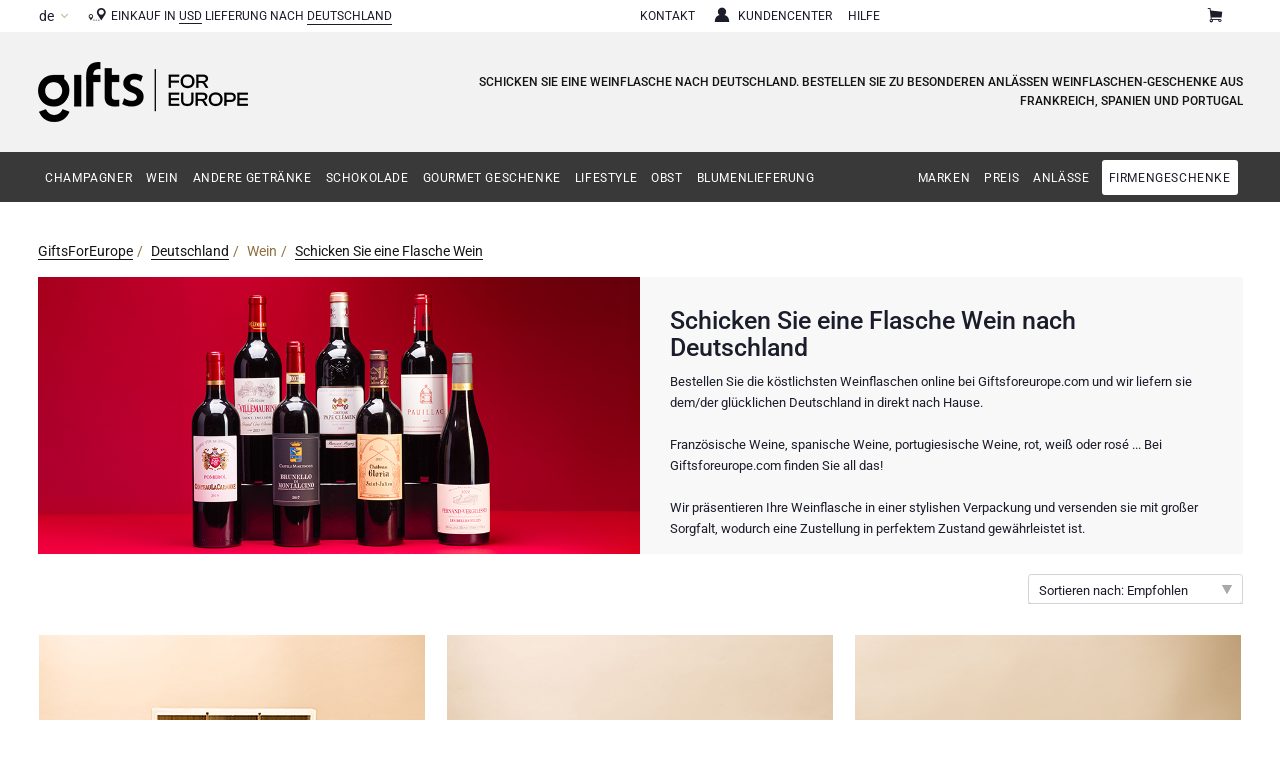

--- FILE ---
content_type: text/html;charset=UTF-8
request_url: https://www.giftsforeurope.com/deutschland/schicken-sie-eine-flasche-wein/geschenke-kategorie-de.htm
body_size: 19199
content:

	
<!DOCTYPE html>
<html id="page" data-page="PRCA" data-category="GFE2017" data-deliveryarea="de" lang="de" xmlns="http://www.w3.org/1999/xhtml" xmlns:fb="http://www.facebook.com/2008/fbml" xmlns:og="http://opengraphprotocol.org/schema/">

<head>
	<meta charset="UTF-8">
<title>Schicken Sie eine Weinflasche nach Deutschland</title>
<meta name="description" content="Schicken Sie eine Weinflasche nach Deutschland. Bestellen Sie Weinflaschen aus Frankreich, Spanien und Portugal für besondere Anlässe"/>
<meta name="robots" content="index,follow"/>
<meta name="viewport" content="width=device-width, initial-scale=1"/>
<link rel="canonical" href="https://www.giftsforeurope.com/deutschland/schicken-sie-eine-flasche-wein/geschenke-kategorie-de.htm"/>
<meta name="language" content="de"/>
<link rel="alternate" hreflang="en" href="https://www.giftsforeurope.com/germany/send-a-bottle-of-wine/gifts-category-en.htm"/>
<link rel="alternate" hreflang="fr" href="https://www.giftsforeurope.com/allemagne/envoyer-une-bouteille-de-vin/cadeaux-categorie-fr.htm"/>
<link rel="alternate" hreflang="de" href="https://www.giftsforeurope.com/deutschland/schicken-sie-eine-flasche-wein/geschenke-kategorie-de.htm"/>
<link rel="alternate" hreflang="es" href="https://www.giftsforeurope.com/alemania/enviar-una-botella-de-vino/regalos-categoria-es.htm"/>
<link rel="icon" type="image/png" sizes="16x16" href="/favicon-16x16.png" />
<link rel="icon" type="image/png" sizes="32x32" href="/favicon-32x32.png" />
<link rel="icon" type="image/png" sizes="96x96" href="/favicon-96x96.png" />
<link rel="shortcut icon" href="/favicon.ico" />
<link rel="apple-touch-icon" sizes="180x180" href="/apple-touch-icon.png" />
<link rel="manifest" href="/site.webmanifest" />
<meta name="theme-color" content="#1C1D2B"/>
<meta name="google-site-verification" content="efaU9qqhQ6nKaHrWxzgn2llrUUSPywg7sDKlZtqFjrE"/>
<meta name="facebook-domain-verification" content="n0t9h8ygh2scth4awgyjpsr71o4yff"/>

	
	<link href="https://www.giftsforeurope.com/css/gfe2_category.css?v=20251121" type="text/css" rel="stylesheet"/>
	
	

<script type="text/javascript">
	(function(app){
		// CONSTANTS
		app["constants"] = {
			"virtualstore" : 					"VS"
			, "language" : 						"LA"
			, "deliveryarea" : 					"DA"
			, "currency" : 						"CU"
			, "productcategory" : 				"PC"
			, "product" : 						"PR"
			, "order" : 						"OR"
			, "orderdetail" : 					"OD"
			, "ordersubdetail" : 				"OS"
			, "template":						"LINK_Code"
			, "catalogue": {
				"list":							"LIST"
				, "type":						"TYPE"
				, "page":						"PAGE"
				, "sort":						"SORT"
				, "view":						"VIEW"
			}
		};
		// VARIABLES
		app["variables"] = {
			"virtualstore": 					"GFE2"
			, "language": 						"DE"
			, "deliveryarea": 					"deutschland"
			, "currency": 						""
			, "productcategory": 				"schicken-sie-eine-flasche-wein"
			, "product": 						""
			, "order": 							""
			, "orderdetail": 					""
			, "ordersubdetail": 				""
			, "template": 						"PRCA"
			, "chosenSettings": {
				disable_search: true
				, search_contains: true
				, inherit_select_classes: true
				, width: "100%"
			}
		};
		// EVENTS -> Custom Event Handlers (e.g. ANALYTICS)
		app["events"] = {
			"ProductImpression": 				[]
			, "ProductImpressions": 			[]
			, "ProductView": 					[]
			, "ClickOnProduct": 				[]
			, "AddToCart": 						[]
			, "RemoveFromCart": 				[]
			, "TrackEvent": 					[]
			, "TrackSocial": 					[]
			, "TrackException": 				[]
		};
		// FUNCTIONS
		app["functions"] = {};
		// VIRTUALSTORE
		app["virtualstore"] = {
			"code":								"GFE2"
			, "name": 							"GiftsforEurope"
			, "email": {
				"customerservice":				"customerservice@giftsforeurope.com"
				, "sales":						"sales@giftsforeurope.com"
			}
		};
		// CATALOGUE
		app["catalogue"] = {
			"name":								"(GFE2017) Wine Bottles"
		};
		// APPLICATION
		app["application"] = {
			"name" : 							"www.giftsforeurope.com"
			, "dns" : 							"www.giftsforeurope.com"
			, "base" : 							"https://www.giftsforeurope.com"
			, "cdn" : 							"https://static.frucon.net"
			, "http" : 							"https://www.giftsforeurope.com"
			, "https" : 						"https://www.giftsforeurope.com"
			, "settings": {
				"navigation":					""
				, "paging":						true
				, "productspecials":			0
				, "showpage_product":			false
			}
		};
		// URLS
		app["url"] = {
			"referer":							""
			, "cart_add":						"https://www.giftsforeurope.com/de/shoppingcart_add.htm"
			, "cart_process":					"https://www.giftsforeurope.com/de/shoppingcart_process.htm"
			, "cart_delete":					"https://www.giftsforeurope.com/de/shoppingcart_delete.htm"
		};
		// DICTIONARY KEYS
		app["dictionary"] = {
			"Contact":									"Contact"
			, "CookiesPolicy": 							"Cookie-Richtlinien"
			, "InvalidEmail": 							"Ungültige E-Mailadresse!"
			, "Items": 									"Artikel"
			, "LoadingZoom": 							"Zoom wird geladen"
			, "PleaseEnterDiscountCode": 				"Lösen Sie hier Ihren Gutscheincode ein."
			, "UnexpectedError": 						"Ein unerwarteter Fehler ist aufgetreten!"
			, "YourAddonHasBeenAdded": 					"Ihr [product] wird nun von [addon] begleitet."
			, "Close": 									"schließen"
			, "Next":									"Weiter"
			, "Previous":								"Zurück"
			, "HoverToZoom":							"Hover to zoom"
			, "ClickToZoom":							"Klicken Sie hier zum Zoomen"
			, "ClickToExpand":							"Click to expand"
			, "TouchToZoom":							"Touch to zoom"
			, "DoubleTapToZoom":						"Double tap to zoom"
			, "TapToExpand":							"Tap to expand"
			, "InsufficientStock":						"Unzureichender Lagerbestand"
			, "InsufficientStockInstructions":			"Der gewählte Artikel ist nicht in der gewünschten Anzahl auf Lager. Verfügbarer Bestand: [stock]."
			, "NewsletterSubscriptionConfirmationText":	"<p>Vielen Dank für Ihre Anmeldung zu unserem Newsletter.</p><p>Sie haben folgende E-Mail-Adresse angegeben: [email].</p>"
			, "TechnicalError":							"Bei der Anmeldung ist ein Fehler aufgetreten. Bitte versuchen Sie es zu einem späteren Zeitpunkt noch einmal."
		};
	}(window.app = window.app || {}));
</script>

<script type="text/javascript" src="/js/dependencies.js?v=20251121"></script>
<script type="text/javascript" src="/js/store.js?v=20251121"></script>


<script type="text/javascript" src="/js/catalogue.js?v=20251121"></script>

<script type="text/javascript" src="//widget.trustpilot.com/bootstrap/v5/tp.widget.bootstrap.min.js" async></script>

</head>

<body lang="de" itemscope itemtype="http://schema.org/WebPage">

	
<div itemscope itemtype="http://schema.org/Store">
	<meta itemprop="name" content="GiftsforEurope"/>
	
	<meta itemprop="url" content="https://www.giftsforeurope.com"/>
	<meta itemprop="email" content="customerservice@giftsforeurope.com"/>
	<meta itemprop="telephone" content="+32 2 808 61 60 | USA: +1 888 261 2064"/>
	
	<meta itemprop="logo" content="https://www.giftsforeurope.com/images/deut/logo/giftsforeurope.png"/>
	<meta itemprop="image" content="https://www.giftsforeurope.com/images/deut/logo/giftsforeurope.png"/>
	
</div>

<div id="div_header">
	<div class="container">
<div id="div_header_logo"><a href="https://www.giftsforeurope.com/geschenke-de.htm?da=deutschland" title="GiftsforEurope"><img src="https://www.giftsforeurope.com/images/deut/logo/giftsforeurope.png" alt="GiftsforEurope" width="210" height = "60"/></a></div><div id="div_header_parameters"><ul><li>Einkauf in <a href="#" class="currency">USD</a></li><li>Lieferung nach <a href="#" class="deliveryarea">Deutschland</a><img src="https://www.giftsforeurope.com/images/gene/pict/flag/de.png" class="flag" alt="Deutschland"/></li></ul></div><div id="div_header_navigation"><ul><li><a href="https://www.giftsforeurope.com/de/warenkorb.htm?da=deutschland" id="btn_navigation_CART" title="Warenkorb" data-event-category="Navigation" data-event-action="NavigateTo" data-event-label="Shopping Cart">Warenkorb<span></span></a></li><li><a href="/de/kontaktieren-sie-uns.htm" id="btn_navigation_CONT" title="Kontakt" data-event-category="Navigation" data-event-action="NavigateTo" data-event-label="Contact Us">Kontakt</a></li><li><a href="/de/firmen.htm" id="btn_navigation_CORP" title="Firmengeschenke" data-event-category="Navigation" data-event-action="NavigateTo" data-event-label="Corporate Gifts">Firmengeschenke</a></li><li><a href="https://www.giftsforeurope.com/accountcenter/de/" id="btn_navigation_ACCO" title="Kundencenter" data-event-category="Navigation" data-event-action="NavigateTo" data-event-label="Log in">Kundencenter</a></li><li><a href="/de/hilfe.htm" id="btn_navigation_HELP" title="Hilfe" data-event-category="Navigation" data-event-action="NavigateTo" data-event-label="Help">Hilfe</a></li><li class="trustpilot"><div class="trustpilot-widget mobile-desktop" data-locale="de-DE" data-template-id="5418052cfbfb950d88702476" data-businessunit-id="4f8c78710000640005147e26" data-style-height="30px" data-style-width="100%" data-theme="light" data-stars="5" data-review-languages="en"><a href="https://trustpilot.com/review/www.giftsforeurope.com" target="_blank" rel="noopener">Trustpilot</a></div><div class="trustpilot-widget tablet" data-locale="de-DE" data-template-id="5419b757fa0340045cd0c938" data-businessunit-id="4f8c78710000640005147e26" data-style-height="25px" data-style-width="100%" data-stars="5" data-review-languages="en"><a href="https://trustpilot.com/review/www.giftsforeurope.com" target="_blank" rel="noopener">Trustpilot</a></div></li></ul></div><div id="div_header_intro"><div>Schicken Sie eine Weinflasche nach Deutschland. Bestellen Sie zu besonderen Anlässen Weinflaschen-Geschenke aus Frankreich, Spanien und Portugal</div></div><div id="div_header_language"><ul data-language="de"><li><a href="https://www.giftsforeurope.com/germany/send-a-bottle-of-wine/gifts-category-en.htm">EN</a></li><li><a href="https://www.giftsforeurope.com/allemagne/envoyer-une-bouteille-de-vin/cadeaux-categorie-fr.htm">FR</a></li><li><span>DE</span></li><li><a href="https://www.giftsforeurope.com/alemania/enviar-una-botella-de-vino/regalos-categoria-es.htm">ES</a></li></ul></div>
	</div>
</div>

	<div id="div_navigation">
	<div class="container">
<a id="nav_menu_GFE2" href="#" title="GiftsForEurope" data-code="GFE2" data-touch="disabled toggle"><i>Online Shoppen</i></a><div id="div_navigation_wrapper" class="navigation-wrapper"><div id="div_navigation_menu" class="navigation-menu"><ul id="list_navigation_menu" class="navigation-menu-list"><li><a id="nav_item_GFE2007" href="#champagne-gift-baskets" data-code="GFE2007" data-touch="disabled toggle">Champagner</a><div class="pnl_navigation"><div class="pnl_section"><menu><li><a id="nav_item_GFE2008" href="https://www.giftsforeurope.com/deutschland/champagner-geschenke/geschenke-kategorie-de.htm" data-code="GFE2008">Champagner Geschenke</a></li><li><a id="nav_item_GFE2043" href="https://www.giftsforeurope.com/deutschland/exklusive-champagner-geschenke/geschenke-kategorie-de.htm" data-code="GFE2043">Exklusive Champagner-Geschenke</a></li><li><a id="nav_item_GFE2011" href="https://www.giftsforeurope.com/deutschland/schicken-sie-eine-flasche-champagner/geschenke-kategorie-de.htm" data-code="GFE2011">Schicken Sie eine Flasche Champagner</a></li></menu></div><div class="pnl_section"><strong>Merk</strong><menu><li><a id="nav_item_GFE2010" href="https://www.giftsforeurope.com/deutschland/dom-perignon-geschenke/geschenke-kategorie-de.htm" data-code="GFE2010">Dom Perignon Champagner</a></li><li><a id="nav_item_GFE2127" href="https://www.giftsforeurope.com/deutschland/moet-chandon-champagner/geschenke-kategorie-de.htm" data-code="GFE2127">Moet & Chandon Champagner</a></li><li><a id="nav_item_GFE2101" href="https://www.giftsforeurope.com/deutschland/pommery-champagner/geschenke-kategorie-de.htm" data-code="GFE2101">Pommery Champagner</a></li><li><a id="nav_item_GFE2009" href="https://www.giftsforeurope.com/deutschland/veuve-clicquot-geschenke/geschenke-kategorie-de.htm" data-code="GFE2009">Veuve Clicquot Geschenke</a></li><li><a id="nav_item_GFE2136" href="https://www.giftsforeurope.com/deutschland/lanson-champagner/geschenke-kategorie-de.htm" data-code="GFE2136">Lanson Champagner</a></li></menu></div></div></li><li><a id="nav_item_GFE2012" href="#wine-gifts-gift-baskets" data-code="GFE2012" data-touch="disabled toggle">Wein</a><div class="pnl_navigation"><div class="pnl_section"><menu><li><a id="nav_item_GFE2016" href="https://www.giftsforeurope.com/deutschland/weingeschenke/geschenke-kategorie-de.htm" data-code="GFE2016">Weingeschenke</a></li><li><a id="nav_item_GFE2017" href="https://www.giftsforeurope.com/deutschland/schicken-sie-eine-flasche-wein/geschenke-kategorie-de.htm" data-code="GFE2017">Schicken Sie eine Flasche Wein</a></li><li><a id="nav_item_GFE2015" href="https://www.giftsforeurope.com/deutschland/sekt-geschenke/geschenke-kategorie-de.htm" data-code="GFE2015">Sekt Geschenke</a></li><li><a id="nav_item_GFE2033" href="https://www.giftsforeurope.com/deutschland/geschenke-mit-schokolade-und-wein/geschenke-kategorie-de.htm" data-code="GFE2033">Geschenke mit Schokolade und Wein</a></li></menu></div></div></li><li><a id="nav_item_GFE2119" href="#drinks-apero-gift-baskets" data-code="GFE2119" data-touch="disabled toggle">Andere Getränke</a><div class="pnl_navigation"><div class="pnl_section"><menu><li><a id="nav_item_GFE2061" href="https://www.giftsforeurope.com/deutschland/bier-geschenke/geschenke-kategorie-de.htm" data-code="GFE2061">Bier Geschenke</a></li><li><a id="nav_item_GFE2104" href="https://www.giftsforeurope.com/deutschland/alkohol-geschenke/geschenke-kategorie-de.htm" data-code="GFE2104">Alkohol-Geschenksets</a></li><li><a id="nav_item_GFE2116" href="https://www.giftsforeurope.com/deutschland/alkoholfreie-geschenke/geschenke-kategorie-de.htm" data-code="GFE2116">Alkoholfreie Geschenke</a></li><li><a id="nav_item_GFE2121" href="https://www.giftsforeurope.com/deutschland/kaffee-und-teegeschenke/geschenke-kategorie-de.htm" data-code="GFE2121">Kaffee- und Teegeschenke</a></li></menu></div></div></li><li><a id="nav_item_GFE2030" href="#chocolate-gifts-sweet-gift-baskets" data-code="GFE2030" data-touch="disabled toggle">Schokolade</a><div class="pnl_navigation"><div class="pnl_section"><menu><li><a id="nav_item_GFE2032" href="https://www.giftsforeurope.com/deutschland/schokoladen-geschenke/geschenke-kategorie-de.htm" data-code="GFE2032">Schokoladen Geschenke</a></li><li><a id="nav_item_GFE2078" href="https://www.giftsforeurope.com/deutschland/schokolade-und-champagner-geschenke/geschenke-kategorie-de.htm" data-code="GFE2078">Schokolade und Champagner Geschenke</a></li><li><a id="nav_item_GFE2033" href="https://www.giftsforeurope.com/deutschland/geschenke-mit-schokolade-und-wein/geschenke-kategorie-de.htm" data-code="GFE2033">Geschenke mit Schokolade und Wein</a></li><li><a id="nav_item_GIBE057" href="https://www.giftsforeurope.com/deutschland/suesse-geschenke/geschenke-kategorie-de.htm" data-code="GIBE057">Süßigkeiten Geschenke</a></li><li><a id="nav_item_GFE2031" href="https://www.giftsforeurope.com/deutschland/neuhaus-schokoladen/geschenke-kategorie-de.htm" data-code="GFE2031">Neuhaus Schokoladen</a></li><li><a id="nav_item_GFE2068" href="https://www.giftsforeurope.com/deutschland/godiva-belgische-schokoladen/geschenke-kategorie-de.htm" data-code="GFE2068">Godiva Schokoladen</a></li><li><a id="nav_item_GOCC138" href="https://www.giftsforeurope.com/deutschland/corne-port-royal-belgische-schokolade/geschenke-kategorie-de.htm" data-code="GOCC138">Corné Port-Royal Belgische Schokoladen</a></li><li><a id="nav_item_GIBE111" href="https://www.giftsforeurope.com/deutschland/jules-destrooper-biscuits/geschenke-kategorie-de.htm" data-code="GIBE111">Jules Destrooper</a></li></menu></div></div></li><li><a id="nav_item_GFE2024" href="#gourmet-gifts" data-code="GFE2024" data-touch="disabled toggle">Gourmet Geschenke</a><div class="pnl_navigation"><div class="pnl_section"><menu><li><a id="nav_item_GOCC023" href="https://www.giftsforeurope.com/deutschland/gourmet-geschenke/geschenke-kategorie-de.htm" data-code="GOCC023">Gourmet Geschenke</a></li></menu></div></div></li><li><a id="nav_item_GFE2040" href="#lifestyle-gifts" data-code="GFE2040" data-touch="disabled toggle">Lifestyle</a><div class="pnl_navigation"><div class="pnl_section"><menu><li><a id="nav_item_GFE2070" href="https://www.giftsforeurope.com/deutschland/lifestyle-geschenke/geschenke-kategorie-de.htm" data-code="GFE2070">Lifestyle Geschenke</a></li><li><a id="nav_item_GFE2124" href="https://www.giftsforeurope.com/deutschland/atelier-rebul/geschenke-kategorie-de.htm" data-code="GFE2124">Atelier Rebul</a></li><li><a id="nav_item_GFE2126" href="https://www.giftsforeurope.com/deutschland/le-parfum-de-nathalie/geschenke-kategorie-de.htm" data-code="GFE2126">Le Parfum de Nathalie</a></li></menu></div></div></li></ul></div><div id="div_navigation_specials_alt" class="navigation-menu"><ul id="list_navigation_specials_alt" class="navigation-menu-list"><li><a href="https://www.giftsforeurope.com/deutschland/lieferung-von-obstkoerben/geschenke-kategorie-de.htm" id="nav_item_GFE2019" data-code="GFE2019">Obst</a></li><li><a href="https://www.giftsforeurope.com/deutschland/blumenlieferung/geschenke-kategorie-de.htm" id="nav_item_CADO002" data-code="CADO002">Blumenlieferung</a></li></ul></div><div id="div_navigation_specials" class="navigation-specials" data-navigation-label="Einkaufen nach"><ul id="list_navigation_specials" class="navigation-specials-list"><li><a data-navigation-label="Einkaufen nach" href="#brand" id="nav_item_GFE2077" data-code="GFE2077" data-touch="disabled toggle">Marken</a><div class="pnl_navigation"><menu><li><a id="nav_item_GFE2124" href="https://www.giftsforeurope.com/deutschland/atelier-rebul/geschenke-kategorie-de.htm" data-code="GFE2124">Atelier Rebul</a></li><li><a id="nav_item_GFE2140" href="https://www.giftsforeurope.com/deutschland/cartwright-butler/geschenke-kategorie-de.htm" data-code="GFE2140">Cartwright & Butler</a></li><li><a id="nav_item_GOCC138" href="https://www.giftsforeurope.com/deutschland/corne-port-royal-belgische-schokolade/geschenke-kategorie-de.htm" data-code="GOCC138">Corné Port-Royal Belgische Schokoladen</a></li><li><a id="nav_item_GFE2010" href="https://www.giftsforeurope.com/deutschland/dom-perignon-geschenke/geschenke-kategorie-de.htm" data-code="GFE2010">Dom Perignon Champagner</a></li><li><a id="nav_item_GFE2068" href="https://www.giftsforeurope.com/deutschland/godiva-belgische-schokoladen/geschenke-kategorie-de.htm" data-code="GFE2068">Godiva Schokoladen</a></li><li><a id="nav_item_GFE2136" href="https://www.giftsforeurope.com/deutschland/lanson-champagner/geschenke-kategorie-de.htm" data-code="GFE2136">Lanson Champagner</a></li><li><a id="nav_item_GFE2126" href="https://www.giftsforeurope.com/deutschland/le-parfum-de-nathalie/geschenke-kategorie-de.htm" data-code="GFE2126">Le Parfum de Nathalie</a></li><li><a id="nav_item_GFE2127" href="https://www.giftsforeurope.com/deutschland/moet-chandon-champagner/geschenke-kategorie-de.htm" data-code="GFE2127">Moet & Chandon Champagner</a></li><li><a id="nav_item_GFE2129" href="https://www.giftsforeurope.com/deutschland/mushie-baby/geschenke-kategorie-de.htm" data-code="GFE2129">Mushie</a></li><li><a id="nav_item_GFE2031" href="https://www.giftsforeurope.com/deutschland/neuhaus-schokoladen/geschenke-kategorie-de.htm" data-code="GFE2031">Neuhaus Schokoladen</a></li><li><a id="nav_item_GFE2101" href="https://www.giftsforeurope.com/deutschland/pommery-champagner/geschenke-kategorie-de.htm" data-code="GFE2101">Pommery Champagner</a></li><li><a id="nav_item_GFE2130" href="https://www.giftsforeurope.com/deutschland/trixie-baby/geschenke-kategorie-de.htm" data-code="GFE2130">Trixie Baby & Kinder</a></li><li><a id="nav_item_GFE2009" href="https://www.giftsforeurope.com/deutschland/veuve-clicquot-geschenke/geschenke-kategorie-de.htm" data-code="GFE2009">Veuve Clicquot Geschenke</a></li></menu></div></li><li><a data-navigation-label="Einkaufen nach" href="#preis" id="nav_item_GOCC047" data-code="GOCC047" data-touch="disabled toggle">Preis</a><div class="pnl_navigation"><menu><li><a id="nav_item_GOCC036" href="https://www.giftsforeurope.com/deutschland/budget-geschenke/geschenke-kategorie-de.htm" data-code="GOCC036">Budget-Geschenke</a></li><li><a id="nav_item_GOCC035" href="https://www.giftsforeurope.com/deutschland/luxus-geschenke/geschenke-kategorie-de.htm" data-code="GOCC035">Luxusgeschenke</a></li><li><a id="nav_item_GFE2038" href="https://www.giftsforeurope.com/deutschland/vip-geschenke/geschenke-kategorie-de.htm" data-code="GFE2038">VIP Geschenke</a></li></menu></div></li><li><a data-navigation-label="Einkaufen nach" href="#more-occasions" id="nav_item_GFE2053" data-code="GFE2053" data-touch="disabled toggle">Anlässe</a><div class="pnl_navigation"><menu><li><a id="nav_item_GOCC080" href="https://www.giftsforeurope.com/deutschland/neujahrsgeschenke/geschenke-kategorie-de.htm" data-code="GOCC080">Neujahrsgeschenke</a></li><li><a id="nav_item_GFEU014" href="https://www.giftsforeurope.com/deutschland/valentinsgeschenke/geschenke-kategorie-de.htm" data-code="GFEU014">Valentinsgeschenke</a></li><li><a id="nav_item_GFE2097" href="https://www.giftsforeurope.com/deutschland/bestseller-geschenke/geschenke-kategorie-de.htm" data-code="GFE2097">Populäre Geschenke</a></li><li><a id="nav_item_GOCC122" href="https://www.giftsforeurope.com/deutschland/neue-ankuenfte/geschenke-kategorie-de.htm" data-code="GOCC122">Neue Ankünfte</a></li><li><a id="nav_item_GFE2058" href="https://www.giftsforeurope.com/deutschland/geburtstags-geschenke/geschenke-kategorie-de.htm" data-code="GFE2058">Verjaardagsgeschenken</a></li><li><a id="nav_item_GIBE257" href="https://www.giftsforeurope.com/deutschland/firmengeschenke/geschenke-kategorie-de.htm" data-code="GIBE257">Firmengeschenke</a></li><li><a id="nav_item_GFE2055" href="https://www.giftsforeurope.com/deutschland/hochzeitsgeschenke-und-blumen/geschenke-kategorie-de.htm" data-code="GFE2055">Hochzeitsgeschenke</a></li><li><a id="nav_item_GFE2125" href="https://www.giftsforeurope.com/deutschland/glueckwunschgeschenke/geschenke-kategorie-de.htm" data-code="GFE2125">Proficiat</a></li><li><a id="nav_item_GFE2056" href="https://www.giftsforeurope.com/deutschland/dankeschoen-geschenke-und-blumen/geschenke-kategorie-de.htm" data-code="GFE2056">Bedankgeschenken</a></li><li><a id="nav_item_GFE2054" href="https://www.giftsforeurope.com/deutschland/romantische-geschenke-und-blumen/geschenke-kategorie-de.htm" data-code="GFE2054">Romantische Geschenke</a></li><li><a id="nav_item_GFE2046" href="https://www.giftsforeurope.com/deutschland/geschenke-fuer-sie/geschenke-kategorie-de.htm" data-code="GFE2046">Geschenke für Sie</a></li><li><a id="nav_item_GFE2045" href="https://www.giftsforeurope.com/deutschland/geschenke-fuer-ihn/geschenke-kategorie-de.htm" data-code="GFE2045">Geschenke für Ihn</a></li><li><a id="nav_item_GFE2081" href="https://www.giftsforeurope.com/deutschland/geschenke-viel-glueck/geschenke-kategorie-de.htm" data-code="GFE2081">Gute Besserung</a></li><li><a id="nav_item_GFE2123" href="https://www.giftsforeurope.com/deutschland/geschenke-zum-teilen/geschenke-kategorie-de.htm" data-code="GFE2123">Geschenke ideal zum Teilen</a></li><li><a id="nav_item_GFE2050" href="https://www.giftsforeurope.com/deutschland/baby-geschenkkoerbe/geschenke-kategorie-de.htm" data-code="GFE2050">Neue Baby-Geschenke</a></li><li><a id="nav_item_GOCC098" href="https://www.giftsforeurope.com/deutschland/geschenke-fuer-kinder/geschenke-kategorie-de.htm" data-code="GOCC098">Geschenke für Kinder</a></li></menu></div></li><li><a data-navigation-label="Einkaufen nach" href="#firmengeschenke" id="nav_item_GFE2128" data-code="GFE2128" data-touch="disabled toggle">Firmengeschenke</a><div class="pnl_navigation"><menu><li><a id="vsbu_GFE20048" class="vs-button" href="/de/firmengeschenke.htm" title="Business Gifts Dienstleistungen" target="_self" data-category="NavigationSpecial" data-action="ClickLink" data-label="Corporate Gifts Page">Business Gifts Dienstleistungen</a></li><li><a id="vsbu_GFE20052" class="vs-button" href="https://www.giftsforeurope.com/deutschland/firmengeschenke/geschenke-kategorie-de.htm" title="Unternehmenssammlung" target="_self" data-category="NavigationSpecial" data-action="ClickLink" data-label="Corporate Gifts">Unternehmenssammlung</a></li></menu></div></li></ul></div></div>
	</div>
</div>
	
	<div id="div_main">
		<div class="container">
	
	<div id="div_banner">
	<div class="container">

	<div class="banner_breadcrumbs">
	<div class="container">
		<ul itemprop="breadcrumb" itemscope itemtype="http://schema.org/BreadcrumbList">
<li class="level_0" data-type="SHOP" itemprop="itemListElement" itemscope itemtype="http://schema.org/ListItem"><a href="https://www.giftsforeurope.com/geschenke-de.htm?da=deutschland">GiftsForEurope</a><meta itemprop="url" content="https://www.giftsforeurope.com/geschenke-de.htm?da=deutschland"/><meta itemprop="name" content="GiftsForEurope"/><meta itemprop="alternateName" content="GiftsforEurope (GFE2)"/><meta itemprop="position" content="0"/></li><li class="level_0" data-type="DEAR" itemprop="itemListElement" itemscope itemtype="http://schema.org/ListItem"><a href="https://www.giftsforeurope.com/deutschland/geschenke-de.htm">Deutschland</a><meta itemprop="url" content="https://www.giftsforeurope.com/deutschland/geschenke-de.htm"/><meta itemprop="name" content="Deutschland"/><meta itemprop="alternateName" content="Germany (GERM)"/><meta itemprop="position" content="0"/></li><li class="level_1" data-type="PRCS" itemprop="itemListElement" itemscope itemtype="http://schema.org/ListItem">Wein<meta itemprop="url" content=""/><meta itemprop="name" content="Wein"/><meta itemprop="alternateName" content="Send Wine Gifts (GFE2012)"/><meta itemprop="position" content="1"/></li><li class="level_2" data-type="PRCA" itemprop="itemListElement" itemscope itemtype="http://schema.org/ListItem"><a href="https://www.giftsforeurope.com/deutschland/schicken-sie-eine-flasche-wein/geschenke-kategorie-de.htm">Schicken Sie eine Flasche Wein</a><meta itemprop="url" content="https://www.giftsforeurope.com/deutschland/schicken-sie-eine-flasche-wein/geschenke-kategorie-de.htm"/><meta itemprop="name" content="Schicken Sie eine Flasche Wein"/><meta itemprop="alternateName" content="Wine Bottles (GFE2017)"/><meta itemprop="position" content="2"/></li>
		</ul>
	</div>
</div>


		<div class="banner_image">
			<div class="container">

				<picture class="lazyload">
					<!--[if IE 9]><video style="display: none;"><![endif]-->
					<source srcset="https://www.giftsforeurope.com/images/gene/bann/prca/gfe2_gfe2017_alt.jpg" media="(min-width: 768px)"/>
					<!--[if IE 9]></video><![endif]-->
					<img srcset="https://www.giftsforeurope.com/images/gene/bann/prca/gfe2_gfe2017.jpg" alt="Schicken Sie eine Flasche Wein nach Deutschland"/>
					<noscript>
						<img src="https://www.giftsforeurope.com/images/gene/bann/prca/gfe2_gfe2017.jpg" alt="Schicken Sie eine Flasche Wein nach Deutschland"/>
					</noscript>
				</picture>

			</div>
		</div>

		<div class="banner_content">
			<div class="container">
<h1 class="banner_title">Schicken Sie eine Flasche Wein nach Deutschland</h1><p class="banner_description">Bestellen Sie die köstlichsten Weinflaschen online bei Giftsforeurope.com und wir liefern sie dem/der glücklichen Deutschland in direkt nach Hause. <br/><br/>Französische Weine, spanische Weine, portugiesische Weine, rot, weiß oder rosé ... Bei Giftsforeurope.com finden Sie all das!<br/><br/>Wir präsentieren Ihre Weinflasche in einer stylishen Verpackung und versenden sie mit großer Sorgfalt, wodurch eine Zustellung in perfektem Zustand gewährleistet ist.</p>
			</div>
		</div>


	</div>
</div>
<div id="div_content">
	<div class="container">

	
<form id="frm_store" name="frm_store" method="post" action="/deutschland/schicken-sie-eine-flasche-wein/geschenke-kategorie-de.htm">

	<div id="div_catalogue" data-product-count="17">
	

	<div class="catalogue_settings">
		<div class="container">

			<div class="catalogue_sorting">
				<div class="catalogue_sorting_container">
					<a href="#" class="catalogue_sorting_trigger" data-touch="disabled toggle">Sortieren nach: Empfohlen</a>
					<div class="catalogue_sorting_panel">
						<ul>
							<li>
								<input type="radio" id="SORT.SORT_ASC" name="SORT" value="SORT_ASC" title="Sortieren nach: Empfohlen" checked="checked"/>
								<label for="SORT.SORT_ASC">Empfohlen</label>
							</li>
							<li>
								<input type="radio" id="SORT.DATE_DESC" name="SORT" value="DATE_DESC" title="Sortieren nach: Neuheiten"/>
								<label for="SORT.DATE_DESC">Neuheiten</label>
							</li>
							<li>
								<input type="radio" id="SORT.PRICE_ASC" name="SORT" value="PRICE_ASC" title="Sortieren nach: Preis: niedrigster zuerst"/>
								<label for="SORT.PRICE_ASC">Preis: niedrigster zuerst</label>
							</li>
							<li>
								<input type="radio" id="SORT.PRICE_DESC" name="SORT" value="PRICE_DESC" title="Sortieren nach: Preis: höchster zuerst"/>
								<label for="SORT.PRICE_DESC">Preis: höchster zuerst</label>
							</li>
						</ul>
					</div>
				</div>
			</div>

		</div>
	</div>

	<div class="container">
<div class="div_product" data-product="europaeisches-rotwein-verkostungserlebnis" itemscope itemtype="http://schema.org/Product"><meta itemprop="productID" content="GFE2002090"/><meta itemprop="sku" content="GFE2002090"/><meta itemprop="name" content="Europäisches Rotwein-Verkostungserlebnis"/><meta itemprop="alternateName" content="AYR 2026: Red Wine Tasting Experience"/><meta itemprop="url" content="https://www.giftsforeurope.com/deutschland/europaeisches-rotwein-verkostungserlebnis/geschenk-produkt-de.htm"/><a href="https://www.giftsforeurope.com/deutschland/europaeisches-rotwein-verkostungserlebnis/geschenk-produkt-de.htm" title="Probieren Sie die vielfältigen Aromen europäischer Rotweine in diesem wunderschönen Trio von Weinen aus Frankreich, Spanien und Italien. Präsentiert in einer hübschen Holzkiste für ein elegantes Geschenk." data-type="PROD"><div class="product_image" title="Europäische Rotweine in Holzkiste"><img src="https://www.giftsforeurope.com/images/gene/prod/norm/gfe2002090_europaeisches-rotwein-verkostungserlebnis.jpg" alt="Probieren Sie die vielfältigen Aromen europäischer Rotweine in diesem wunderschönen Trio von Weinen aus Frankreich, Spanien und Italien. Präsentiert in einer hübschen Holzkiste für ein elegantes Geschenk." itemprop="image"/></div><h3 class="product_title">Europäische Rotweine in Holzkiste</h3><p class="product_price" title="Preis " itemprop="offers" itemscope itemtype="http://schema.org/Offer"><span itemprop="priceCurrency" content="USD">$</span>&nbsp;<span itemprop="price">99.50</span><link itemprop="itemCondition" href="http://schema.org/NewCondition"/></p></a><p class="product_link" title="Entdecken"><a href="https://www.giftsforeurope.com/deutschland/europaeisches-rotwein-verkostungserlebnis/geschenk-produkt-de.htm" data-type="PROD">Entdecken</a></p></div><div class="div_product" data-product="chateau-des-tourtes-le-duo-red-white-wine-in-wooden-crate" itemscope itemtype="http://schema.org/Product"><meta itemprop="productID" content="GFE2002645"/><meta itemprop="sku" content="GFE2002645"/><meta itemprop="name" content="Château des Tourtes Le Duo Red & White Wine in Wooden Crate"/><meta itemprop="alternateName" content="AYR 2026: Duo Les Tourtes in wooden crate"/><meta itemprop="url" content="https://www.giftsforeurope.com/deutschland/chateau-des-tourtes-le-duo-red-white-wine-in-wooden-crate/geschenk-produkt-de.htm"/><a href="https://www.giftsforeurope.com/deutschland/chateau-des-tourtes-le-duo-red-white-wine-in-wooden-crate/geschenk-produkt-de.htm" title="Das französische Weingut Chateau Des Tourtes ist ein Familienbetrieb in Bordeaux. Dieses französische Weinduo besteht aus einem frischen, spritzigen Weißwein und einem gehaltvollen, trockenen Rotwein. In einer hübschen Holzkiste präsentiert, ist dieses stilvolle Weingeschenk ideal für jeden Anlass." data-type="PROD"><div class="product_image" title="Château des Tourtes - Le Duo Rot- und Weißwein in Holzkiste"><img src="https://www.giftsforeurope.com/images/gene/prod/norm/gfe2002645_chateau-des-tourtes-le-duo-red-white-wine-in-wooden-crate.jpg" alt="Das französische Weingut Chateau Des Tourtes ist ein Familienbetrieb in Bordeaux. Dieses französische Weinduo besteht aus einem frischen, spritzigen Weißwein und einem gehaltvollen, trockenen Rotwein. In einer hübschen Holzkiste präsentiert, ist dieses stilvolle Weingeschenk ideal für jeden Anlass." itemprop="image"/></div><h3 class="product_title">Château des Tourtes - Le Duo Rot- und Weißwein in Holzkiste</h3><p class="product_price" title="Preis " itemprop="offers" itemscope itemtype="http://schema.org/Offer"><span itemprop="priceCurrency" content="USD">$</span>&nbsp;<span itemprop="price">49.50</span><link itemprop="itemCondition" href="http://schema.org/NewCondition"/></p></a><p class="product_link" title="Entdecken"><a href="https://www.giftsforeurope.com/deutschland/chateau-des-tourtes-le-duo-red-white-wine-in-wooden-crate/geschenk-produkt-de.htm" data-type="PROD">Entdecken</a></p></div><div class="div_product" data-product="verkostung-3-franzoesischer-rotweine" itemscope itemtype="http://schema.org/Product"><meta itemprop="productID" content="GFE2002196"/><meta itemprop="sku" content="GFE2002196"/><meta itemprop="name" content="Verkostung 3 französischer Rotweine"/><meta itemprop="alternateName" content="AYR 2026: Tasting of 3 French Red Wines"/><meta itemprop="url" content="https://www.giftsforeurope.com/deutschland/verkostung-3-franzoesischer-rotweine/geschenk-produkt-de.htm"/><a href="https://www.giftsforeurope.com/deutschland/verkostung-3-franzoesischer-rotweine/geschenk-produkt-de.htm" title="Entdecken Sie mit diesem Trio aus französischen Weinen das ideale Geschenk für Rotweinliebhaber." data-type="PROD"><div class="product_image" title="Verkostung 3 französischer Rotweine in Holzkiste"><img src="https://www.giftsforeurope.com/images/gene/prod/norm/gfe2002196_verkostung-3-franzoesischer-rotweine.jpg" alt="Entdecken Sie mit diesem Trio aus französischen Weinen das ideale Geschenk für Rotweinliebhaber." itemprop="image"/></div><h3 class="product_title">Verkostung 3 französischer Rotweine in Holzkiste</h3><p class="product_price" title="Preis " itemprop="offers" itemscope itemtype="http://schema.org/Offer"><span itemprop="priceCurrency" content="USD">$</span>&nbsp;<span itemprop="price">130.00</span><link itemprop="itemCondition" href="http://schema.org/NewCondition"/></p></a><p class="product_link" title="Entdecken"><a href="https://www.giftsforeurope.com/deutschland/verkostung-3-franzoesischer-rotweine/geschenk-produkt-de.htm" data-type="PROD">Entdecken</a></p></div><div class="div_product" data-product="castelli-martinozzi-brunello-di-montalcino-rouge-2018-75-cl" itemscope itemtype="http://schema.org/Product"><meta itemprop="productID" content="GFE2002136"/><meta itemprop="sku" content="GFE2002136"/><meta itemprop="name" content="Castelli Martinozzi - Brunello di Montalcino Rouge 2018, 75 cl"/><meta itemprop="alternateName" content="AYR 2026: Castelli Martinozzi Brunello di Montalcino Rouge 2019, 75 cl"/><meta itemprop="url" content="https://www.giftsforeurope.com/deutschland/castelli-martinozzi-brunello-di-montalcino-rouge-2018-75-cl/geschenk-produkt-de.htm"/><a href="https://www.giftsforeurope.com/deutschland/castelli-martinozzi-brunello-di-montalcino-rouge-2018-75-cl/geschenk-produkt-de.htm" title="Der Castelli Martinozzi - Brunello di Montalcino ist ein 100&#37;iger Sangiovese-Rotwein aus Montalcino, Italien. Dieser lebendige und harmonische rubinrote Wein hat ein intensives und doch elegantes Bouquet mit Aromen von Veilchen und Moschus." data-type="PROD"><div class="product_image" title="Castelli Martinozzi - Brunello di Montalcino Rouge 2018, 75 cl"><img src="https://www.giftsforeurope.com/images/gene/prod/norm/gfe2002136_castelli-martinozzi-brunello-di-montalcino-rouge-2018-75-cl.jpg" alt="Der Castelli Martinozzi - Brunello di Montalcino ist ein 100&#37;iger Sangiovese-Rotwein aus Montalcino, Italien. Dieser lebendige und harmonische rubinrote Wein hat ein intensives und doch elegantes Bouquet mit Aromen von Veilchen und Moschus." itemprop="image"/></div><h3 class="product_title">Castelli Martinozzi - Brunello di Montalcino Rouge 2018, 75 cl</h3><p class="product_price" title="Preis " itemprop="offers" itemscope itemtype="http://schema.org/Offer"><span itemprop="priceCurrency" content="USD">$</span>&nbsp;<span itemprop="price">88.00</span><link itemprop="itemCondition" href="http://schema.org/NewCondition"/></p></a><p class="product_link" title="Entdecken"><a href="https://www.giftsforeurope.com/deutschland/castelli-martinozzi-brunello-di-montalcino-rouge-2018-75-cl/geschenk-produkt-de.htm" data-type="PROD">Entdecken</a></p></div><div class="div_product" data-product="chablis-daniel-dampt-in-gift-box" itemscope itemtype="http://schema.org/Product"><meta itemprop="productID" content="GFE2002167"/><meta itemprop="sku" content="GFE2002167"/><meta itemprop="name" content="Chablis Daniel Dampt in Gift Box"/><meta itemprop="alternateName" content="AYR 2026: Chablis Daniel Dampt in Gift Box"/><meta itemprop="url" content="https://www.giftsforeurope.com/deutschland/chablis-daniel-dampt-in-gift-box/geschenk-produkt-de.htm"/><a href="https://www.giftsforeurope.com/deutschland/chablis-daniel-dampt-in-gift-box/geschenk-produkt-de.htm" title="Ein frischer, lebendiger Chablis der Domaine Daniel Dampt aus dem Burgund in Frankreich." data-type="PROD"><div class="product_image" title="Chablis Daniel Dampt in Gift Box"><img src="https://www.giftsforeurope.com/images/gene/prod/norm/gfe2002167_chablis-daniel-dampt-in-gift-box.jpg" alt="Ein frischer, lebendiger Chablis der Domaine Daniel Dampt aus dem Burgund in Frankreich." itemprop="image"/></div><h3 class="product_title">Chablis Daniel Dampt in Gift Box</h3><p class="product_price" title="Preis " itemprop="offers" itemscope itemtype="http://schema.org/Offer"><span itemprop="priceCurrency" content="USD">$</span>&nbsp;<span itemprop="price">70.50</span><link itemprop="itemCondition" href="http://schema.org/NewCondition"/></p></a><p class="product_link" title="Entdecken"><a href="https://www.giftsforeurope.com/deutschland/chablis-daniel-dampt-in-gift-box/geschenk-produkt-de.htm" data-type="PROD">Entdecken</a></p></div><div class="div_product" data-product="chateau-villemaurine-saint-emilion-grand-cru-classe-rouge-75-cl" itemscope itemtype="http://schema.org/Product"><meta itemprop="productID" content="GFE2002137"/><meta itemprop="sku" content=""/><meta itemprop="name" content="Château Villemaurine - Saint-Emilion Grand Cru Classé Rouge, 75 cl"/><meta itemprop="alternateName" content="AYR 2026: Château Villemaurine - Saint-Emilion Grand Cru Classé Rouge, 75 cl"/><meta itemprop="url" content="https://www.giftsforeurope.com/deutschland/chateau-villemaurine-saint-emilion-grand-cru-classe-rouge-75-cl/geschenk-produkt-de.htm"/><a href="https://www.giftsforeurope.com/deutschland/chateau-villemaurine-saint-emilion-grand-cru-classe-rouge-75-cl/geschenk-produkt-de.htm" title="Wir präsentieren Ihnen den hoch bewerteten Wein Château Villemaurine - Saint-Emilion Grand Cru Classé Rouge. Mit seiner schönen dunkelroten Farbe hat dieser 80&#37; Merlot 20&#37; Cabernet Franc Aromen von Eiche, Lakritze, schwarzen Johannisbeeren, Kakao und Pflaumen." data-type="PROD"><div class="product_image" title="Château Villemaurine - Saint-Emilion Grand Cru Classé Rouge, 75 cl"><img src="https://www.giftsforeurope.com/images/gene/prod/norm/gfe2002137_chateau-villemaurine-saint-emilion-grand-cru-classe-rouge-75-cl.jpg" alt="Wir präsentieren Ihnen den hoch bewerteten Wein Château Villemaurine - Saint-Emilion Grand Cru Classé Rouge. Mit seiner schönen dunkelroten Farbe hat dieser 80&#37; Merlot 20&#37; Cabernet Franc Aromen von Eiche, Lakritze, schwarzen Johannisbeeren, Kakao und Pflaumen." itemprop="image"/></div><h3 class="product_title">Château Villemaurine - Saint-Emilion Grand Cru Classé Rouge, 75 cl</h3><p class="product_price" title="Preis " itemprop="offers" itemscope itemtype="http://schema.org/Offer"><span itemprop="priceCurrency" content="USD">$</span>&nbsp;<span itemprop="price">114.50</span><link itemprop="itemCondition" href="http://schema.org/NewCondition"/></p></a><p class="product_link" title="Entdecken"><a href="https://www.giftsforeurope.com/deutschland/chateau-villemaurine-saint-emilion-grand-cru-classe-rouge-75-cl/geschenk-produkt-de.htm" data-type="PROD">Entdecken</a></p></div><div class="div_product" data-product="matsu-tinta-de-toro-rotwein-trio-geschenkkarton" itemscope itemtype="http://schema.org/Product"><meta itemprop="productID" content="GOCC002453"/><meta itemprop="sku" content="Matsu giftbox Picaro, Recio, Viejo"/><meta itemprop="name" content="Matsu Tinta de Toro Rotwein Trio Geschenkkarton"/><meta itemprop="alternateName" content="AYR 2025: Matsu Red Wine Trio Gift Box"/><meta itemprop="url" content="https://www.giftsforeurope.com/deutschland/matsu-tinta-de-toro-rotwein-trio-geschenkkarton/geschenk-produkt-de.htm"/><a href="https://www.giftsforeurope.com/deutschland/matsu-tinta-de-toro-rotwein-trio-geschenkkarton/geschenk-produkt-de.htm" title="Matsu, was auf Japanisch &#34;warten&#34; bedeutet, ist eine Hommage an all die Winzer, die seit Generationen in den Weinbergen arbeiten und ihre Mühe, ihr Wissen, ihren Respekt und ihre Aufopferung in ihre Kunst einbringen. Die Bilder der echten Winzer, die die Flasche zieren, stehen auch für die Essenz jedes einzelnen Weins, der in dieser einzigartigen Kollektion von drei Flaschen spanischen Rotweins enthalten ist." data-type="PROD"><div class="product_image" title="Matsu Tinta de Toro Rotwein Trio Geschenkkarton"><img src="https://www.giftsforeurope.com/images/gene/prod/norm/gocc002453_matsu-tinta-de-toro-rotwein-trio-geschenkkarton.jpg" alt="Matsu, was auf Japanisch &#34;warten&#34; bedeutet, ist eine Hommage an all die Winzer, die seit Generationen in den Weinbergen arbeiten und ihre Mühe, ihr Wissen, ihren Respekt und ihre Aufopferung in ihre Kunst einbringen. Die Bilder der echten Winzer, die die Flasche zieren, stehen auch für die Essenz jedes einzelnen Weins, der in dieser einzigartigen Kollektion von drei Flaschen spanischen Rotweins enthalten ist." itemprop="image"/></div><h3 class="product_title">Matsu Tinta de Toro Rotwein Trio Geschenkkarton</h3><p class="product_price" title="Preis " itemprop="offers" itemscope itemtype="http://schema.org/Offer"><span itemprop="priceCurrency" content="USD">$</span>&nbsp;<span itemprop="price">130.00</span><link itemprop="itemCondition" href="http://schema.org/NewCondition"/></p></a><p class="product_link" title="Entdecken"><a href="https://www.giftsforeurope.com/deutschland/matsu-tinta-de-toro-rotwein-trio-geschenkkarton/geschenk-produkt-de.htm" data-type="PROD">Entdecken</a></p></div><div class="div_product" data-product="pera-doce-tinto-rotwein-geschenkkarton" itemscope itemtype="http://schema.org/Product"><meta itemprop="productID" content="GFE2002089"/><meta itemprop="sku" content="GFE2002089"/><meta itemprop="name" content="Pêra Doce Tinto Rotwein-Geschenkkarton"/><meta itemprop="alternateName" content="AYR 2026: Pêra Doce Tinto Gift Box"/><meta itemprop="url" content="https://www.giftsforeurope.com/deutschland/pera-doce-tinto-rotwein-geschenkkarton/geschenk-produkt-de.htm"/><a href="https://www.giftsforeurope.com/deutschland/pera-doce-tinto-rotwein-geschenkkarton/geschenk-produkt-de.htm" title="Diese Pêra Doce Tinto Geschenkbox bietet ein schönes Duo portugiesischer Rotweine aus der Region Alentejo. Sie ist eine tolle Geschenkidee für geschäftliche Anlässe, Danksagungen und Geburtstage." data-type="PROD"><div class="product_image" title="Pêra Doce Tinto Rotwein-Geschenkkarton"><img src="https://www.giftsforeurope.com/images/gene/prod/norm/gfe2002089_pera-doce-tinto-rotwein-geschenkkarton.jpg" alt="Diese Pêra Doce Tinto Geschenkbox bietet ein schönes Duo portugiesischer Rotweine aus der Region Alentejo. Sie ist eine tolle Geschenkidee für geschäftliche Anlässe, Danksagungen und Geburtstage." itemprop="image"/></div><h3 class="product_title">Pêra Doce Tinto Rotwein-Geschenkkarton</h3><p class="product_price" title="Preis " itemprop="offers" itemscope itemtype="http://schema.org/Offer"><span itemprop="priceCurrency" content="USD">$</span>&nbsp;<span itemprop="price">62.00</span><link itemprop="itemCondition" href="http://schema.org/NewCondition"/></p></a><p class="product_link" title="Entdecken"><a href="https://www.giftsforeurope.com/deutschland/pera-doce-tinto-rotwein-geschenkkarton/geschenk-produkt-de.htm" data-type="PROD">Entdecken</a></p></div><div class="div_product" data-product="garnachas-de-espana-gift-box" itemscope itemtype="http://schema.org/Product"><meta itemprop="productID" content="GFE2000742"/><meta itemprop="sku" content="GFE2000742"/><meta itemprop="name" content="Garnachas De España Gift Box"/><meta itemprop="alternateName" content="AYR 2025: Garnachas De España Gift Box"/><meta itemprop="url" content="https://www.giftsforeurope.com/deutschland/garnachas-de-espana-gift-box/geschenk-produkt-de.htm"/><a href="https://www.giftsforeurope.com/deutschland/garnachas-de-espana-gift-box/geschenk-produkt-de.htm" title="Die Weinkollektion „Proyecto Garnacha De España&#54; ist eine Hommage an eine historisch vergessene Rebsorte, die nun wieder von der ganzen Welt entdeckt wird." data-type="PROD"><div class="product_image" title="Garnachas De España Geschenkbox"><img src="https://www.giftsforeurope.com/images/gene/prod/norm/gfe2000742_garnachas-de-espana-gift-box.jpg" alt="Die Weinkollektion „Proyecto Garnacha De España&#54; ist eine Hommage an eine historisch vergessene Rebsorte, die nun wieder von der ganzen Welt entdeckt wird." itemprop="image"/></div><h3 class="product_title">Garnachas De España Geschenkbox</h3><p class="product_price" title="Preis " itemprop="offers" itemscope itemtype="http://schema.org/Offer"><span itemprop="priceCurrency" content="USD">$</span>&nbsp;<span itemprop="price">84.00</span><link itemprop="itemCondition" href="http://schema.org/NewCondition"/></p></a><p class="product_link" title="Entdecken"><a href="https://www.giftsforeurope.com/deutschland/garnachas-de-espana-gift-box/geschenk-produkt-de.htm" data-type="PROD">Entdecken</a></p></div><div class="div_product" data-product="domaine-cheveau-beaujolais-leynes-rouge-le-bouteau-75-cl" itemscope itemtype="http://schema.org/Product"><meta itemprop="productID" content="GFE2002143"/><meta itemprop="sku" content="GFE2002143"/><meta itemprop="name" content="Domaine Cheveau Beaujolais-Leynes Rouge 'Le Bouteau' 75 cl"/><meta itemprop="alternateName" content="AYR 2026: Domaine Cheveau - Beaujolais-Leynes Rouge 'Le Bouteau', 75 cl"/><meta itemprop="url" content="https://www.giftsforeurope.com/deutschland/domaine-cheveau-beaujolais-leynes-rouge-le-bouteau-75-cl/geschenk-produkt-de.htm"/><a href="https://www.giftsforeurope.com/deutschland/domaine-cheveau-beaujolais-leynes-rouge-le-bouteau-75-cl/geschenk-produkt-de.htm" title="Ein Wein voller Finesse und Mineralität mit Noten von schwarzen Früchten und Mokka. 100&#37; Gamay" data-type="PROD"><div class="product_image" title="Domaine Cheveau Beaujolais-Leynes Rouge &apos;Le Bouteau&apos; 75 cl"><img src="https://www.giftsforeurope.com/images/gene/prod/norm/gfe2002143_domaine-cheveau-beaujolais-leynes-rouge-le-bouteau-75-cl.jpg" alt="Ein Wein voller Finesse und Mineralität mit Noten von schwarzen Früchten und Mokka. 100&#37; Gamay" itemprop="image"/></div><h3 class="product_title">Domaine Cheveau Beaujolais-Leynes Rouge &apos;Le Bouteau&apos; 75 cl</h3><p class="product_price" title="Preis " itemprop="offers" itemscope itemtype="http://schema.org/Offer"><span itemprop="priceCurrency" content="USD">$</span>&nbsp;<span itemprop="price">62.00</span><link itemprop="itemCondition" href="http://schema.org/NewCondition"/></p></a><p class="product_link" title="Entdecken"><a href="https://www.giftsforeurope.com/deutschland/domaine-cheveau-beaujolais-leynes-rouge-le-bouteau-75-cl/geschenk-produkt-de.htm" data-type="PROD">Entdecken</a></p></div><div class="div_product" data-product="chateau-des-tourtes-cuvee-prestige-2018-magnum-in-a-wooden-crate" itemscope itemtype="http://schema.org/Product"><meta itemprop="productID" content="GOCC002040"/><meta itemprop="sku" content="GOCC002040"/><meta itemprop="name" content="Château des Tourtes Cuvée Prestige 2018, Magnum in a Wooden Crate"/><meta itemprop="alternateName" content="AYR 2026: Château des Tourtes 2018, Magnum in a Wooden Crate"/><meta itemprop="url" content="https://www.giftsforeurope.com/deutschland/chateau-des-tourtes-cuvee-prestige-2018-magnum-in-a-wooden-crate/geschenk-produkt-de.htm"/><a href="https://www.giftsforeurope.com/deutschland/chateau-des-tourtes-cuvee-prestige-2018-magnum-in-a-wooden-crate/geschenk-produkt-de.htm" title="Château des Tourtes Cuvée Prestige, ein großartiger Qualitätswein für jeden Anlass." data-type="PROD"><div class="product_marketingcampaign"></div><div class="product_image" title="Château des Tourtes Cuvée Prestige 2018, Magnum in einer Holzkiste"><img src="https://www.giftsforeurope.com/images/gene/prod/norm/gocc002040_chateau-des-tourtes-cuvee-prestige-2018-magnum-in-a-wooden-crate.jpg" alt="Château des Tourtes Cuvée Prestige, ein großartiger Qualitätswein für jeden Anlass." itemprop="image"/></div><h3 class="product_title">Château des Tourtes Cuvée Prestige 2018, Magnum in einer Holzkiste</h3><p class="product_price" title="Preis " itemprop="offers" itemscope itemtype="http://schema.org/Offer"><span itemprop="priceCurrency" content="USD">$</span>&nbsp;<span itemprop="price">69.00</span><link itemprop="itemCondition" href="http://schema.org/NewCondition"/></p></a><p class="product_link" title="Entdecken"><a href="https://www.giftsforeurope.com/deutschland/chateau-des-tourtes-cuvee-prestige-2018-magnum-in-a-wooden-crate/geschenk-produkt-de.htm" data-type="PROD">Entdecken</a></p></div><div class="div_product" data-product="chateau-la-cabanne-pomerol-rouge-in-gift-box-75-cl" itemscope itemtype="http://schema.org/Product"><meta itemprop="productID" content="GFE2002139"/><meta itemprop="sku" content="GFE2002139"/><meta itemprop="name" content="Château La Cabanne - Pomerol Rouge in Gift Box, 75 cl"/><meta itemprop="alternateName" content="AYR 2026: Château La Cabanne - Pomerol Rouge, 75 cl -"/><meta itemprop="url" content="https://www.giftsforeurope.com/deutschland/chateau-la-cabanne-pomerol-rouge-in-gift-box-75-cl/geschenk-produkt-de.htm"/><a href="https://www.giftsforeurope.com/deutschland/chateau-la-cabanne-pomerol-rouge-in-gift-box-75-cl/geschenk-produkt-de.htm" title="Château La Cabanne Pomerol Rouge ist ein prestigeträchtiger Pomerol, der sich im Glas tief und dunkel färbt. Diese schöne Assemblage aus 92 &#37; Merlot und 8 &#37; Cabernet Franc verströmt in der Nase herbstliche Düfte wie trockenes Laub, Pilze und Moschus, die durch kleine schwarze Früchte gut ausgeglichen werden." data-type="PROD"><div class="product_image" title="Château La Cabanne - Pomerol Rouge in Gift Box, 75 cl"><img src="https://www.giftsforeurope.com/images/gene/prod/norm/gfe2002139_chateau-la-cabanne-pomerol-rouge-in-gift-box-75-cl.jpg" alt="Château La Cabanne Pomerol Rouge ist ein prestigeträchtiger Pomerol, der sich im Glas tief und dunkel färbt. Diese schöne Assemblage aus 92 &#37; Merlot und 8 &#37; Cabernet Franc verströmt in der Nase herbstliche Düfte wie trockenes Laub, Pilze und Moschus, die durch kleine schwarze Früchte gut ausgeglichen werden." itemprop="image"/></div><h3 class="product_title">Château La Cabanne - Pomerol Rouge in Gift Box, 75 cl</h3><p class="product_price" title="Preis " itemprop="offers" itemscope itemtype="http://schema.org/Offer"><span itemprop="priceCurrency" content="USD">$</span>&nbsp;<span itemprop="price">106.00</span><link itemprop="itemCondition" href="http://schema.org/NewCondition"/></p></a><p class="product_link" title="Entdecken"><a href="https://www.giftsforeurope.com/deutschland/chateau-la-cabanne-pomerol-rouge-in-gift-box-75-cl/geschenk-produkt-de.htm" data-type="PROD">Entdecken</a></p></div><div class="div_product" data-product="franzoesische-weinverkostung" itemscope itemtype="http://schema.org/Product"><meta itemprop="productID" content="GFE2002087"/><meta itemprop="sku" content="GFE2002087"/><meta itemprop="name" content="Französische Weinverkostung"/><meta itemprop="alternateName" content="AYR 2026: French Wine Tasting Experience"/><meta itemprop="url" content="https://www.giftsforeurope.com/deutschland/franzoesische-weinverkostung/geschenk-produkt-de.htm"/><a href="https://www.giftsforeurope.com/deutschland/franzoesische-weinverkostung/geschenk-produkt-de.htm" title="Französischer Wein ist der Inbegriff von Luxus und Genuss. Dieses Trio feiner französischer Weine in Geschenkkiste aus Holz ist ein stilvolles Geschenk für geschäftliche Anlässe, Geburtstage, Danksagungen und Glückwünsche." data-type="PROD"><div class="product_image" title="Französische Weine in Holzkiste"><img src="https://www.giftsforeurope.com/images/gene/prod/norm/gfe2002087_franzoesische-weinverkostung.jpg" alt="Französischer Wein ist der Inbegriff von Luxus und Genuss. Dieses Trio feiner französischer Weine in Geschenkkiste aus Holz ist ein stilvolles Geschenk für geschäftliche Anlässe, Geburtstage, Danksagungen und Glückwünsche." itemprop="image"/></div><h3 class="product_title">Französische Weine in Holzkiste</h3><p class="product_price" title="Preis " itemprop="offers" itemscope itemtype="http://schema.org/Offer"><span itemprop="priceCurrency" content="USD">$</span>&nbsp;<span itemprop="price">92.00</span><link itemprop="itemCondition" href="http://schema.org/NewCondition"/></p></a><p class="product_link" title="Entdecken"><a href="https://www.giftsforeurope.com/deutschland/franzoesische-weinverkostung/geschenk-produkt-de.htm" data-type="PROD">Entdecken</a></p></div><div class="div_product" data-product="duo-chateau-du-pape" itemscope itemtype="http://schema.org/Product"><meta itemprop="productID" content="GFE2002615"/><meta itemprop="sku" content="GFE2002615"/><meta itemprop="name" content="Duo Château du Pape"/><meta itemprop="alternateName" content="AYR 2026: Duo Château du Pape"/><meta itemprop="url" content="https://www.giftsforeurope.com/deutschland/duo-chateau-du-pape/geschenk-produkt-de.htm"/><a href="https://www.giftsforeurope.com/deutschland/duo-chateau-du-pape/geschenk-produkt-de.htm" title="Wir sind stolz auf dieses Duo aus roten und weißen Châteauneuf-du-Pape-Weinen aus den erstklassigen Familienweingütern der Domaine Pierre Usseglio." data-type="PROD"><div class="product_image" title="Domaine Pierre Usseglio Châteauneuf-du-Pape Weinduo"><img src="https://www.giftsforeurope.com/images/gene/prod/norm/gfe2002615_duo-chateau-du-pape.jpg" alt="Wir sind stolz auf dieses Duo aus roten und weißen Châteauneuf-du-Pape-Weinen aus den erstklassigen Familienweingütern der Domaine Pierre Usseglio." itemprop="image"/></div><h3 class="product_title">Domaine Pierre Usseglio Châteauneuf-du-Pape Weinduo</h3><p class="product_price" title="Preis " itemprop="offers" itemscope itemtype="http://schema.org/Offer"><span itemprop="priceCurrency" content="USD">$</span>&nbsp;<span itemprop="price">145.50</span><link itemprop="itemCondition" href="http://schema.org/NewCondition"/></p></a><p class="product_link" title="Entdecken"><a href="https://www.giftsforeurope.com/deutschland/duo-chateau-du-pape/geschenk-produkt-de.htm" data-type="PROD">Entdecken</a></p></div><div class="div_product" data-product="italian-wine-duo-in-wooden-crate" itemscope itemtype="http://schema.org/Product"><meta itemprop="productID" content="GFE2002642"/><meta itemprop="sku" content="GFE2002642"/><meta itemprop="name" content="Italian Wine Duo in Wooden Crate"/><meta itemprop="alternateName" content="AYR 2026: Italian Wine Duo in Wooden Crate"/><meta itemprop="url" content="https://www.giftsforeurope.com/deutschland/italian-wine-duo-in-wooden-crate/geschenk-produkt-de.htm"/><a href="https://www.giftsforeurope.com/deutschland/italian-wine-duo-in-wooden-crate/geschenk-produkt-de.htm" title="Dieses klassische italienische Weingeschenk ist eine ideale Wahl für jeden Anlass. Eine Flasche kräftiger Rotwein und eine Flasche frischer, fruchtiger Weißwein werden in einer schönen Holzkiste präsentiert und sind ein wunderbares Geschenk." data-type="PROD"><div class="product_image" title="Duo Italienischer Wein in Holzkiste"><img src="https://www.giftsforeurope.com/images/gene/prod/norm/gfe2002642_italian-wine-duo-in-wooden-crate.jpg" alt="Dieses klassische italienische Weingeschenk ist eine ideale Wahl für jeden Anlass. Eine Flasche kräftiger Rotwein und eine Flasche frischer, fruchtiger Weißwein werden in einer schönen Holzkiste präsentiert und sind ein wunderbares Geschenk." itemprop="image"/></div><h3 class="product_title">Duo Italienischer Wein in Holzkiste</h3><p class="product_price" title="Preis " itemprop="offers" itemscope itemtype="http://schema.org/Offer"><span itemprop="priceCurrency" content="USD">$</span>&nbsp;<span itemprop="price">99.50</span><link itemprop="itemCondition" href="http://schema.org/NewCondition"/></p></a><p class="product_link" title="Entdecken"><a href="https://www.giftsforeurope.com/deutschland/italian-wine-duo-in-wooden-crate/geschenk-produkt-de.htm" data-type="PROD">Entdecken</a></p></div><div class="div_product" data-product="chateau-rauzan-segla-grand-cru-classe-margaux" itemscope itemtype="http://schema.org/Product"><meta itemprop="productID" content="GFE2002610"/><meta itemprop="sku" content="GFE2002610"/><meta itemprop="name" content="Château Rauzan-Ségla - Grand cru Classé Margaux"/><meta itemprop="alternateName" content="AYR 2026: Château Rauzan-Ségla - Grand cru Classé Margaux"/><meta itemprop="url" content="https://www.giftsforeurope.com/deutschland/chateau-rauzan-segla-grand-cru-classe-margaux/geschenk-produkt-de.htm"/><a href="https://www.giftsforeurope.com/deutschland/chateau-rauzan-segla-grand-cru-classe-margaux/geschenk-produkt-de.htm" title="Dies ist ein spektakulärer Margaux, der jeden Rotweinliebhaber beeindrucken wird. Die Weine von Château Rauzan-Ségla sind ein Produkt ihres außergewöhnlichen Terroirs, das sich in ebenso geschmeidigen und subtilen wie komplexen Weinen manifestiert." data-type="PROD"><div class="product_image" title="Château Rauzan-Ségla - Grand cru Classé Margaux"><img src="https://www.giftsforeurope.com/images/gene/prod/norm/gfe2002610_chateau-rauzan-segla-grand-cru-classe-margaux.jpg" alt="Dies ist ein spektakulärer Margaux, der jeden Rotweinliebhaber beeindrucken wird. Die Weine von Château Rauzan-Ségla sind ein Produkt ihres außergewöhnlichen Terroirs, das sich in ebenso geschmeidigen und subtilen wie komplexen Weinen manifestiert." itemprop="image"/></div><h3 class="product_title">Château Rauzan-Ségla - Grand cru Classé Margaux</h3><p class="product_price" title="Preis " itemprop="offers" itemscope itemtype="http://schema.org/Offer"><span itemprop="priceCurrency" content="USD">$</span>&nbsp;<span itemprop="price">226.00</span><link itemprop="itemCondition" href="http://schema.org/NewCondition"/></p></a><p class="product_link" title="Entdecken"><a href="https://www.giftsforeurope.com/deutschland/chateau-rauzan-segla-grand-cru-classe-margaux/geschenk-produkt-de.htm" data-type="PROD">Entdecken</a></p></div><div class="div_product" data-product="elio-filippino-barolo-la-morra-rouge-in-gift-box" itemscope itemtype="http://schema.org/Product"><meta itemprop="productID" content="GFE2002166"/><meta itemprop="sku" content="GFE2002166"/><meta itemprop="name" content="Elio Filippino Barolo 'La Morra' Rouge in Gift Box"/><meta itemprop="alternateName" content="AYR 2026: Elio Filippino Barolo 'La Morra' Rouge in Gift Box"/><meta itemprop="url" content="https://www.giftsforeurope.com/deutschland/elio-filippino-barolo-la-morra-rouge-in-gift-box/geschenk-produkt-de.htm"/><a href="https://www.giftsforeurope.com/deutschland/elio-filippino-barolo-la-morra-rouge-in-gift-box/geschenk-produkt-de.htm" title="Dieser schöne italienische Wein ist der Inbegriff von Frische, Kraft und Eleganz." data-type="PROD"><div class="product_image" title="Elio Filippino Barolo &apos;La Morra&apos; Rouge in Geschenkbox"><img src="https://www.giftsforeurope.com/images/gene/prod/norm/gfe2002166_elio-filippino-barolo-la-morra-rouge-in-gift-box.jpg" alt="Dieser schöne italienische Wein ist der Inbegriff von Frische, Kraft und Eleganz." itemprop="image"/></div><h3 class="product_title">Elio Filippino Barolo &apos;La Morra&apos; Rouge in Geschenkbox</h3><p class="product_price" title="Preis " itemprop="offers" itemscope itemtype="http://schema.org/Offer"><span itemprop="priceCurrency" content="USD">$</span>&nbsp;<span itemprop="price">83.00</span><link itemprop="itemCondition" href="http://schema.org/NewCondition"/></p></a><p class="product_link" title="Entdecken"><a href="https://www.giftsforeurope.com/deutschland/elio-filippino-barolo-la-morra-rouge-in-gift-box/geschenk-produkt-de.htm" data-type="PROD">Entdecken</a></p></div>
	</div>

	<div class="catalogue_info">
		<div class="container">
			<b><h2>Bestellen Sie online eine Flasche Wein zur Lieferung an den Deutschland</h2></b>
<br>
Wenn Sie eine edle Weinflasche als Geschenk verschicken, bedanken Sie sich oder gratulieren ohne Worte. Da wir nur Weine allerhöchster Qualität führen, können Sie sicher sein, dass Ihr Geschenk hervorragend ankommt. Bei Giftsforeurope.com hat jeder Wein einen interessanten Hintergrund, einen klassischen Geschmack und erweckt sofort die Neugier. Alle sind sowohl für unerfahrene Weintrinker als auch für echte Weinkenner eine attraktive Wahl. Bestellen Sie eine oder mehrere Flaschen online und wir garantieren Ihnen eine rasche Zustellung. 
<br> <br>
<b>Warum sollten Sie Weinflaschen bei Giftsforeurope.com bestellen?</b>
<br>
Wir wählen nur Qualitätsweine aus allen Regionen der Welt aus und bringe die besten Weine an einem Ort zusammen. In einem stylishen Geschenkkarton präsentiert, ist eine Flasche Wein ein ideales Geschenk zu einem Feiertag, um Wertschätzung oder Dankbarkeit zu zeigen. 
<br> <br>
Wir verpacken die Flaschen und Geschenkkartons sorgfältig in unserem Atelier in Westfdearern, Belgien, damit das Geschenk den glücklichen Empfänger in perfektem Zustand erreicht. 
<br> <br>
<b>Kann ich Wein als Firmengeschenk bestellen?</b>
<br>
Natürlich! Wein gilt in Europa als exzellentes Firmengeschenk. Brauchen Sie Hilfe bei großen geschäftlichen Weinbestellungen, dann kontaktieren Sie bitte unsere Spezialisten für Firmengeschenke.
		</div>
	</div>

		
	</div>


	<input name="LIST" type="hidden" value="163449,169829,164762,164013,164536,164014,88560,163448,133053,164020,30127,164016,163446,169675,169826,169658,164535"/>
	<input name="TYPE" type="hidden" value="PROD"/>
	<input name="PAGE" type="hidden" value="0"/>

</form>

	</div>
</div>
	
		</div>
	</div>
	
	<div id="div_footer">
	<div class="container">

		<div id="div_footer_newsletter">
			<p id="ltl_newsletter"><strong>Registrieren Sie sich</strong> für exklusive Angebote</p>
			<form id="frm_newsletter" action="#frm_newsletter" method="get">
				<label id="lbl_newsletter" for="txt_newsletter">E-Mail-Adresse</label>
				<input type="text" id="txt_newsletter" name="txt_newsletter"/>
				<a href="#" id="btn_newsletter">Abonnieren</a>
			</form>
		</div>
<div id="div_footer_payment"><img src="https://www.giftsforeurope.com/images/gene/paym/gfe2_vbvi.png" alt="VISA / VISA Electron" width="50" height = "30"/><img src="https://www.giftsforeurope.com/images/gene/paym/gfe2_amxv.png" alt="American Express" width="50" height = "30"/><img src="https://www.giftsforeurope.com/images/gene/paym/gfe2_mcsc.png" alt="MasterCard SecureCode" width="50" height = "30"/></div><div id="div_footer_links"><ul>
 <li><a href="https://www.giftsforeurope.com/de/kontaktieren-sie-uns.htm" title="Kontaktieren Sie uns">Kontaktieren Sie uns</a></li>
 <li><a href="https://www.giftsforeurope.com/de/faq.htm" title="FAQ">FAQ</a></li>
 <li><a href="https://www.giftsforeurope.com/de/hilfe.htm" title="Wie man bestellt">Wie man bestellt</a></li>
 <li><a href="https://www.giftsforeurope.com/de/firmengeschenke.htm" title="Geschenke für Unternehmen">Geschenke für Unternehmen</a></li>
 <li><a href="https://www.giftsforeurope.com/deutschland/bestseller-gifts/geschenke-kategorie-de.htm" data-link="{'PC':'GFE2097'}" title="Verkaufsschlager">Verkaufsschlager</a></li>
 <li><a href="https://www.giftsforeurope.com/accountcenter/de/" title="Meine Bestellung verfolgen">Meine Bestellung verfolgen</a></li>
 <li><a href="https://www.giftsforeurope.com/de/verkaufsbedingungen.htm" title="Unsere Garantie">Unsere Garantie</a></li>
 <li><a href="https://www.giftsforeurope.com/de/uber-uns.htm" title="Über GiftsforEurope">Über GiftsforEurope</a></li>
</ul></div><div id="div_footer_security"><!-- TrustBox script --> <script src="//widget.trustpilot.com/bootstrap/v5/tp.widget.bootstrap.min.js" async></script> <!-- End TrustBox script -->
<!-- TrustBox widget - Micro Star --> <div class="trustpilot-widget" data-locale="de-DE" data-template-id="5419b732fbfb950b10de65e5" data-businessunit-id="4f8c78710000640005147e26" data-style-height="24px" data-style-width="100%" data-theme="light"> <a href="https://trustpilot.com/review/www.giftsforeurope.com" target="_blank" rel="noopener">Trustpilot</a> </div> <!-- End TrustBox widget --></div><div id="div_footer_copyright"><p>
	GiftsforEurope Belgien<br/>
	<a class="mail" href="mailto:customerservice@giftsforeurope.com">customerservice@giftsforeurope.com</a>
</p>
<p>
	Büro Belgien<br>
	Montag-Freitag: 9:00 - 16:00 Uhr (GMT+1)<br>
	<!-- Telefon: INT. +32 2 808 61 60<br>
 USA 1-888-261-2064 -->
</p>

<p>
 <a href="/de/sitemap.htm">Sitemap</a> | <a href="/de/datenschutz-und-sicherheit.htm">Datenschutz</a> | <a href="/de/verkaufsbedingungen.htm">Nutzungsbedingungen</a> | <a href="/de/cookie-richtlinien.htm">Cookie</a> | <a id="btn_cookiespolicy_manage" href="#">Cookies Einstellungen</a> | <a href="https://ombudsdienstverbraucher.be/de" target="_blank">Verbraucher&shy;schlichtungsdienst</a> | <a href="https://ec.europa.eu/consumers/odr/main/index.cfm?event=main.home2.show&lng=DE" target="_blank">Streitschlichtung</a><br/>
 <br/>
 Betrieben und verwaltet von <a href="https://www.nayan.be">Nayan NV</a> - BE 0806.661.106 - BE88 0015 6453 6541 - Kwadestraat 155 bus 10.1 - 8800 Roeselare - <a href="mailto:customerservice@giftsforeurope.com">customerservice@giftsforeurope.com</a>
 <br/><br/>
	© 1997 - 2026 Nayan NV. Alle Rechte vorbehalten
</p></div><div id="div_footer_social"><a href="https://www.facebook.com/GiftsForEurope" target="_blank" rel="noopener" title="Link to GiftsforEurope Facebook" class="sprite icon_facebook">GiftsforEurope Facebook</a>
<a href="https://www.pinterest.com/giftsforeurope/" target="_blank" rel="noopener" title="Link to GiftsforEurope Pinterest" class="sprite icon_pinterest">GiftsforEurope Pinterest</a>
<a href="https://www.instagram.com/giftsforeurope/" target="_blank" rel="noopener" title="Link to GiftsforEurope Instagram" class="sprite icon_instagram">GiftsforEurope Instagram</a>
<a href="https://www.linkedin.com/company/giftsforeurope" target="_blank" rel="noopener" title="GiftsforEurope Linkedin" class="sprite icon_linkedin">GiftsforEurope Linkedin</a></div>
	</div>
</div>




<!-- BEGIN: Google Tag Manager -->

<noscript><iframe src="//www.googletagmanager.com/ns.html?id=GTM-PSNVPQB" height="0" width="0" style="display:none;visibility:hidden"></iframe></noscript>
<script>
	(function(w,d,s,l,i) {
		w[l]=w[l]||[];w[l].push({"gtm.start":new Date().getTime(),event:"gtm.js"});
		var f=d.getElementsByTagName(s)[0],j=d.createElement(s),dl=l!="dataLayer"?"&l="+l:"";
		j.async=true;j.src="//www.googletagmanager.com/gtm.js?id="+i+dl;
		f.parentNode.insertBefore(j,f);
	})(window,document,"script","dataLayer","GTM-PSNVPQB");
</script>

<!-- GTM Webshop Events -->
<script>
	// Product View (View/Action Event)
	app.events.ProductView.push(function(data) {
		dataLayer.push({
			"event": "productDetail"
			, "ecommerce": {
				"currencyCode": "USD"
				, "detail": {
					"actionField": {
						"list": "Product detail view"
					}
					, "products": [{
						"name": "(" + data.id + ") " + data.name
						, "id": (data.reference == "" ? data.id : data.reference)
						, "price": data.price
						, "category": data.category
					}]
				}
			}
		});
	});

	// Product Impressions (View Event)
	app.events.ProductImpressions.push(function(data) {
		var impressions = [];

		$.each(data, function(i, product) {
			impressions.push({
				"name": "(" + product.id + ") " + product.name
				, "id": (product.reference == "" ? product.id : product.reference)
				, "price": product.price
				, "category": product.category
				, "list": product.list
				, "position": product.position
			});
		});

		dataLayer.push({
			"event": "productImpressions"
			, "ecommerce": {
				"currencyCode": "USD"
				, "impressions": impressions
			}
		});
	});

	// Click on Product (Action Event)
	app.events.ClickOnProduct.push(function(data) {
		dataLayer.push({
			"event": "productClick"
			, "ecommerce": {
				"click": {
					"actionField": {
						"list": data.list
					}
					, "products": [{
						"name": "(" + data.id + ") " + data.name
						, "id": (data.reference == "" ? data.id : data.reference)
						, "price": data.price
						, "category": data.category
						, "position": data.position
					}]
				}
			}
		});
	});

	// Add to Shopping Cart (Action Event)
	app.events.AddToCart.push(function(data) {
		dataLayer.push({
			"event": "addToCart"
			, "ecommerce": {
				"currencyCode": "USD"
				, "add": {
					"actionField": {
						"list": data.list
					}
					, "products": [{
						"name": "(" + data.id + ") " + data.name
						, "id": (data.reference == "" ? data.id : data.reference)
						, "price": data.price
						, "category": data.category
						, "quantity": 1
					}]
				}
			}
		});
	});

	// Remove from Shopping Cart (Action Event)
	app.events.RemoveFromCart.push(function(data) {
		dataLayer.push({
			"event": "removeFromCart"
			, "ecommerce": {
				"remove": {
					"products": [{
						"name": "(" + data.id + ") " + data.name
						, "id": (data.reference == '' ? data.id : data.reference)
						, "quantity": data.quantity
					}]
				}
			}
		});
	});
</script>

<!-- END: Google Tag Manager -->


<div id="newsletter-popup" data-open-delay="30000">
	<div id="newsletter-popup_form">
		<div class="image">
			<img class="lazyload" src="data:image/svg+xml,%3Csvg%20xmlns='http://www.w3.org/2000/svg'%20viewBox='0%200%2029%2015'%3E%3C/svg%3E" data-src="/content/gene/virtualstore-button/gfe2_gfe20047/images/giftsforeurope.png" alt="GiftsforEurope" />
		</div>
		<div class="content">
			<h3>
				Registrieren Sie sich für exklusive Angebote
			</h3>
			<form id="frm_newsletter-popup" action="" method="get">
				<input type="text" id="txt_mail-newsletter-popup" name="txt_mail-newsletter-popup" placeholder="E-Mail-Adresse">
				<a href="#" id="btn_newsletter-popup" class="button">Abonnieren</a>

				<div id="error_newsletter-popup">
					Ungültige E-Mailadresse.
				</div>
			</form>
		</div>

		<a title="Close" class="modal-close modal-close-custom">Nein Danke</a>
	</div>

	<div id="newsletter-popup_thank-you">
		<div class="content">
			<p>
				Vielen Dank für Ihre Anmeldung.
			</p>
		</div>
	</div>
</div>

<script type="text/javascript">
	$(function() {

		// POPUP
		function openPopup() {
			$.modal($("#newsletter-popup"), {
				dataCss: {
					maxWidth: 600
					, minWidth: 300
				}
				, overlayId: "modal-overlay-newsletter-popup"
				, onClose: function(){
					Cookies.set('newsletterpopup', "1", { expires: 30 });
					$.modal.close();
					app.functions.trackEvent("Newsletter", "Close", "Pop-up");
				}
			});
		}

		function checkIfPopupShouldOpen() {
			if($.url().param("newsletter-popup") == "true") {
				openPopup();
			} else if (Cookies.get('newsletterpopup') === undefined && $("#newsletter-popup[data-open-delay]").length > 0 && Cookies.get("CP_PREFERENCES") === "1") {
				var timeout = parseInt($("#newsletter-popup[data-open-delay]").attr("data-open-delay"));
				setTimeout(openPopup, timeout);
			}
		}

		window.onload = function() {
		    checkIfPopupShouldOpen();
		}

		$(document).on("click", "#btn_cookiespolicy_accept", function(e) {
			e.preventDefault();
			checkIfPopupShouldOpen();
		});

		// SIGN UP FORM
		$("#lbl_mail-newsletter-popup").esiFormLabel({
			speed: 500
			, attribute: "id"
			, opacity: [0, 1]
			, zIndex: [0, 10]
		});

		$("#btn_newsletter-popup").click(function(e) {
			e.preventDefault();
			$("#frm_newsletter-popup").submit();
		});

		$("#frm_newsletter-popup").submit(function(e) {
			e.preventDefault();
			var email = $("#txt_mail-newsletter-popup");
			/* var firstname = $("#txt_firstname-newsletter-popup");
			var lastname = $("#txt_lastname-newsletter-popup"); */

			if (email.checkEmail()) {
				$.ajax({
					type: "POST"
					, url: "https://www.giftsforeurope.com/AJAX/FORM_NEWSLETTER/"
					, dataType: "json"
					, data: {
						"VS": "GFE2"
						, "LA": "DE"
						, "email": email.val()
						/* , "firstname": firstname.val()
						, "lastname": lastname.val() */
					}
					, success: function(xml) {
						$("#newsletter-popup_thank-you .email").html(email.val());
						$("#newsletter-popup_form").hide();
						$("#newsletter-popup_thank-you").fadeIn();

						app.functions.trackEvent("Newsletter", "Subscribe", "Pop-up");
					}
					, error: function(result) {
						$("#error_newsletter-popup").html(result.responseText).fadeIn();
					}
				});
			}
			else {
				$("#error_newsletter-popup").fadeIn();
			}
		});
	});
</script>
<a id="scroll-to-top" href="#" data-scroll-target="body" data-event-category="Widget" data-event-action="ScrollToTop" data-event-label="GiftsforEurope - body">
    <svg fill="#fff" width="1em" height="1em" viewBox="0 0 16 16">
        <path d="M12.25 10.337a.572.572 0 01-.406-.17L8.3 6.626a.43.43 0 00-.602 0l-3.543 3.543a.575.575 0 01-.812-.813l3.543-3.543a1.574 1.574 0 012.226 0l3.543 3.543a.575.575 0 01-.406.982z"></path>
    </svg>
</a>
<script>
    $(document).bind('scroll', function() {
        $("#scroll-to-top").toggleClass('visible', $(document).scrollTop() > 20);
    });
</script>

	
</body>

</html>

	<!-- 750 -->